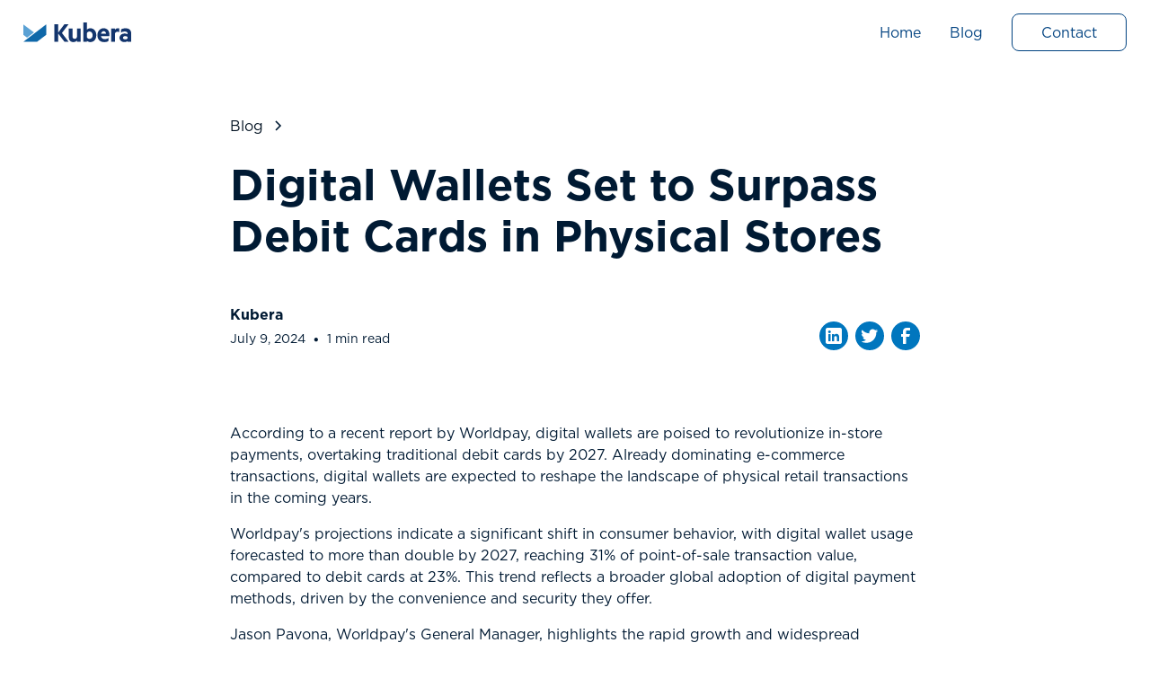

--- FILE ---
content_type: text/html
request_url: https://www.kuberapayments.com/blog/digital-wallets-set-to-surpass-debit-cards-in-physical-stores
body_size: 9591
content:
<!DOCTYPE html><!-- Last Published: Mon Jan 05 2026 19:46:36 GMT+0000 (Coordinated Universal Time) --><html data-wf-domain="www.kuberapayments.com" data-wf-page="637d47c397dd1085cb44b5bf" data-wf-site="637d47c397dd10b76944b5a6" lang="en" data-wf-collection="637d47c397dd10e87244b601" data-wf-item-slug="digital-wallets-set-to-surpass-debit-cards-in-physical-stores"><head><meta charset="utf-8"/><title>Digital Wallets Set to Surpass Debit Cards in Physical Stores</title><meta content="" name="description"/><meta content="width=device-width, initial-scale=1" name="viewport"/><meta content="O8sYXjYkfQn5rRIlMFiOASV_TTDRU_PmcsCiD-2pEIw" name="google-site-verification"/><link href="https://cdn.prod.website-files.com/637d47c397dd10b76944b5a6/css/kubera-payments-subdomain.webflow.shared.94fea7b5e.min.css" rel="stylesheet" type="text/css" integrity="sha384-lP6ntesF1Ji+1Hb5L463ASybM5PcblcDoHHGVhHdN3JI3Jdp4tDtvg2eRabB/UZ+" crossorigin="anonymous"/><script type="text/javascript">!function(o,c){var n=c.documentElement,t=" w-mod-";n.className+=t+"js",("ontouchstart"in o||o.DocumentTouch&&c instanceof DocumentTouch)&&(n.className+=t+"touch")}(window,document);</script><link href="https://cdn.prod.website-files.com/637d47c397dd10b76944b5a6/63812d2ec6b1ef394b2e0973_KuberaLogo_icon_32x32_.png" rel="shortcut icon" type="image/x-icon"/><link href="https://cdn.prod.website-files.com/637d47c397dd10b76944b5a6/63812d3383d38bd6ad18d742_KuberaLogo_icon_256x256.png" rel="apple-touch-icon"/><link href="https://www.kuberapayments.com/blog/digital-wallets-set-to-surpass-debit-cards-in-physical-stores" rel="canonical"/><script src="https://www.google.com/recaptcha/api.js" type="text/javascript"></script><!-- Please keep this css code to improve the font quality-->
<style>
  * {
  -webkit-font-smoothing: antialiased;
  -moz-osx-font-smoothing: grayscale;
}
</style>
<!-- Finsweet Cookie Consent -->
<script async src="https://cdn.jsdelivr.net/npm/@finsweet/cookie-consent@1/fs-cc.js" fs-cc-mode="opt-in"></script>

<script async="" src="https://www.googletagmanager.com/gtag/js?id=G-R7J8WJKPKK" type="fs-cc" fs-cc-categories="analytics"></script>

<script type="fs-cc" fs-cc-categories="analytics">
  window.dataLayer = window.dataLayer || [];
  function gtag(){dataLayer.push(arguments);}
  gtag('js', new Date());

  gtag('config', 'G-R7J8WJKPKK');
</script><!-- [Attributes by Finsweet] Social Share -->
<script defer src="https://cdn.jsdelivr.net/npm/@finsweet/attributes-socialshare@1/socialshare.js"></script>
<!-- [Attributes by Finsweet] Read Time -->
<script defer src="https://cdn.jsdelivr.net/npm/@finsweet/attributes-readtime@1/readtime.js"></script></head><body><div class="page-wrapper"><div class="global-styles w-embed"><style>

/* Get rid of top margin on first element in any rich text element */
.w-richtext > :not(div):first-child, .w-richtext > div:first-child > :first-child {
  margin-top: 0 !important;
}

/* Get rid of bottom margin on last element in any rich text element */
.w-richtext>:last-child, .w-richtext ol li:last-child, .w-richtext ul li:last-child {
	margin-bottom: 0 !important;
}

/* 
Make the following elements inherit typography styles from the parent and not have hardcoded values. 
Important: You will not be able to style for example "All Links" in Designer with this CSS applied.
Uncomment this CSS to use it in the project. Leave this message for future hand-off.
*/
/*
a,
.w-input,
.w-select,
.w-tab-link,
.w-nav-link,
.w-dropdown-btn,
.w-dropdown-toggle,
.w-dropdown-link {
  color: inherit;
  text-decoration: inherit;
  font-size: inherit;
}
*/

/* Prevent all click and hover interaction with an element */
.pointer-events-off {
	pointer-events: none;
}

/* Enables all click and hover interaction with an element */
.pointer-events-on {
  pointer-events: auto;
}

/* Snippet enables you to add class of div-square which creates and maintains a 1:1 dimension of a div.*/
.div-square::after {
  content: "";
  display: block;
  padding-bottom: 100%;
}

/*Hide focus outline for main content element*/
    main:focus-visible {
    outline: -webkit-focus-ring-color auto 0px;
}

/* Make sure containers never lose their center alignment*/
.container-medium, .container-small, .container-large {
  margin-right: auto !important;
  margin-left: auto !important;
}

/*Reset selects, buttons, and links styles*/
.w-input, .w-select, a {
color: inherit;
text-decoration: inherit;
font-size: inherit;
}

/*Apply "..." after 3 lines of text */
.text-style-3lines {
    display: -webkit-box;
    overflow: hidden;
    -webkit-line-clamp: 3;
    -webkit-box-orient: vertical;
}

/* Apply "..." after 2 lines of text */
.text-style-2lines {
    display: -webkit-box;
    overflow: hidden;
    -webkit-line-clamp: 2;
    -webkit-box-orient: vertical;
}
/* Apply "..." at 100% width */
.truncate-width { 
		width: 100%; 
    white-space: nowrap; 
    overflow: hidden; 
    text-overflow: ellipsis; 
}
/* Removes native scrollbar */
.no-scrollbar {
    -ms-overflow-style: none;  // IE 10+
    overflow: -moz-scrollbars-none;  // Firefox
}

.no-scrollbar::-webkit-scrollbar {
    display: none; // Safari and Chrome
}

/* Adds inline flex display */
.display-inlineflex {
  display: inline-flex;
}

/* These classes are never overwritten */
.hide {
  display: none !important;
}

@media screen and (max-width: 991px), 
  @media screen and (max-width: 767px), 
  @media screen and (max-width: 479px){
    .hide, .hide-tablet{
      display: none !important;
    }
  }
  @media screen and (max-width: 767px)
    .hide-mobile-landscape{
      display: none !important;
    }
  }
  @media screen and (max-width: 479px)
    .hide-mobile{
      display: none !important;
    }
  }
 
.margin-0 {
  margin: 0rem !important;
}
  
.padding-0 {
  padding: 0rem !important;
}

.spacing-clean {
padding: 0rem !important;
margin: 0rem !important;
}

.margin-top {
  margin-right: 0rem !important;
  margin-bottom: 0rem !important;
  margin-left: 0rem !important;
}

.padding-top {
  padding-right: 0rem !important;
  padding-bottom: 0rem !important;
  padding-left: 0rem !important;
}
  
.margin-right {
  margin-top: 0rem !important;
  margin-bottom: 0rem !important;
  margin-left: 0rem !important;
}

.padding-right {
  padding-top: 0rem !important;
  padding-bottom: 0rem !important;
  padding-left: 0rem !important;
}

.margin-bottom {
  margin-top: 0rem !important;
  margin-right: 0rem !important;
  margin-left: 0rem !important;
}

.padding-bottom {
  padding-top: 0rem !important;
  padding-right: 0rem !important;
  padding-left: 0rem !important;
}

.margin-left {
  margin-top: 0rem !important;
  margin-right: 0rem !important;
  margin-bottom: 0rem !important;
}
  
.padding-left {
  padding-top: 0rem !important;
  padding-right: 0rem !important;
  padding-bottom: 0rem !important;
}
  
.margin-horizontal {
  margin-top: 0rem !important;
  margin-bottom: 0rem !important;
}

.padding-horizontal {
  padding-top: 0rem !important;
  padding-bottom: 0rem !important;
}

.margin-vertical {
  margin-right: 0rem !important;
  margin-left: 0rem !important;
}
  
.padding-vertical {
  padding-right: 0rem !important;
  padding-left: 0rem !important;
}

</style></div><header class="header"><div data-animation="default" class="navbar_component w-nav" data-easing2="ease" fs-scrolldisable-element="smart-nav" data-easing="ease" data-collapse="medium" data-w-id="ac85cca9-7605-5448-53f9-cc5dd71f0194" role="banner" data-duration="400"><div class="navbar_container"><a href="/" id="kubera-logo-home" class="navbar_logo-link w-nav-brand"><img src="https://cdn.prod.website-files.com/637d47c397dd10b76944b5a6/637ec23cb4236555996533bc_Kubera%20Logo%20CS3%2020120223%20(1).svg" loading="eager" width="Auto" alt="" class="navbar_logo"/></a><link rel="prefetch" href="/"/><nav role="navigation" class="navbar_menu is-page-height-tablet w-nav-menu"><a href="/" id="homepage-link" class="navbar_link w-nav-link">Home</a><link rel="prefetch" href="/"/><a href="/blog" id="blog-page" class="navbar_link w-nav-link">Blog</a><link rel="prefetch" href="/blog"/><div class="navbar_menu-buttons"><a id="contact-button" href="/contact" class="button is-secondary is-small w-button">Contact</a><link rel="prefetch" href="/contact"/></div></nav><div class="navbar_menu-button w-nav-button"><div class="menu-icon1"><div class="menu-icon1_line-top"></div><div class="menu-icon1_line-middle"><div class="menu-icon_line-middle-inner"></div></div><div class="menu-icon1_line-bottom"></div></div></div></div></div></header><div class="main-wrapper"><header class="section_blogpost"><div class="padding-global"><div class="container-large"><div class="padding-top padding-xxlarge"><div class="padding-section-small"><div class="max-width-large align-center"><div class="blogpost_title-wrapper"><div class="blogpost_breadcrumb"><a href="/blog" class="breadcrumb-link w-inline-block"><div>Blog</div></a><link rel="prefetch" href="/blog"/><div class="breadcrumb-divider w-embed"><svg width="16" height="16" viewBox="0 0 16 16" fill="none" xmlns="http://www.w3.org/2000/svg">
<path d="M6 3L11 8L6 13" stroke="CurrentColor" stroke-width="1.5"/>
</svg></div><a href="#" class="breadcrumb-link w-inline-block"><div class="text-weight-medium w-dyn-bind-empty"></div></a></div><div class="margin-bottom margin-large"><h1 class="heading-style-h2">Digital Wallets Set to Surpass Debit Cards in Physical Stores</h1></div><div class="blogpost_content-top"><div class="blogpost_author-wrapper"><div class="blogpost_author-text"><div class="text-weight-semibold">Kubera</div><div class="blogpost_date-wrapper"><div class="text-size-small">July 9, 2024</div><div class="blog33_text-divider">•</div><div fs-readtime-element="time" class="text-size-small">5 </div><div class="padding-right padding-tiny"></div><div class="text-size-small"> min read</div></div></div></div><div class="w-layout-grid blogpost_share"><a id="linkedin-link" fs-socialshare-element="linkedin" href="#" class="fs-socialshare-element w-inline-block"><div class="blogpost_social-icon w-embed"><svg width="24" height="24" viewBox="0 0 24 24" fill="none" xmlns="http://www.w3.org/2000/svg">
<path fill-rule="evenodd" clip-rule="evenodd" d="M5 3H19C20.1046 3 21 3.89543 21 5V19C21 20.1046 20.1046 21 19 21H5C3.89543 21 3 20.1046 3 19V5C3 3.89543 3.89543 3 5 3ZM8 18C8.27614 18 8.5 17.7761 8.5 17.5V10.5C8.5 10.2239 8.27614 10 8 10H6.5C6.22386 10 6 10.2239 6 10.5V17.5C6 17.7761 6.22386 18 6.5 18H8ZM7.25 9C6.42157 9 5.75 8.32843 5.75 7.5C5.75 6.67157 6.42157 6 7.25 6C8.07843 6 8.75 6.67157 8.75 7.5C8.75 8.32843 8.07843 9 7.25 9ZM17.5 18C17.7761 18 18 17.7761 18 17.5V12.9C18.0325 11.3108 16.8576 9.95452 15.28 9.76C14.177 9.65925 13.1083 10.1744 12.5 11.1V10.5C12.5 10.2239 12.2761 10 12 10H10.5C10.2239 10 10 10.2239 10 10.5V17.5C10 17.7761 10.2239 18 10.5 18H12C12.2761 18 12.5 17.7761 12.5 17.5V13.75C12.5 12.9216 13.1716 12.25 14 12.25C14.8284 12.25 15.5 12.9216 15.5 13.75V17.5C15.5 17.7761 15.7239 18 16 18H17.5Z" fill="CurrentColor"/>
</svg></div><img src="https://cdn.prod.website-files.com/plugins/Basic/assets/placeholder.60f9b1840c.svg" loading="lazy" width="70" alt="linkedin icon" id="linkedin-share" class="social-link-image"/></a><a fs-socialshare-element="twitter" href="#" class="fs-socialshare-element w-inline-block"><div class="blogpost_social-icon w-embed"><svg width="24" height="24" viewBox="0 0 24 24" fill="none" xmlns="http://www.w3.org/2000/svg">
<path d="M20.9728 6.7174C20.5084 7.33692 19.947 7.87733 19.3103 8.31776C19.3103 8.47959 19.3103 8.64142 19.3103 8.81225C19.3154 11.7511 18.1415 14.5691 16.0518 16.6345C13.962 18.6999 11.1312 19.8399 8.19405 19.7989C6.49599 19.8046 4.81967 19.4169 3.29642 18.6661C3.21428 18.6302 3.16131 18.549 3.16162 18.4593V18.3604C3.16162 18.2313 3.26623 18.1267 3.39527 18.1267C5.06442 18.0716 6.67402 17.4929 7.99634 16.4724C6.48553 16.4419 5.12619 15.5469 4.5006 14.1707C4.46901 14.0956 4.47884 14.0093 4.52657 13.9432C4.57429 13.8771 4.653 13.8407 4.73425 13.8471C5.19342 13.8932 5.65718 13.8505 6.1002 13.7212C4.43239 13.375 3.17921 11.9904 2.99986 10.2957C2.99349 10.2144 3.02992 10.1357 3.096 10.0879C3.16207 10.0402 3.24824 10.0303 3.32338 10.062C3.77094 10.2595 4.25409 10.3635 4.74324 10.3676C3.28184 9.40846 2.65061 7.58405 3.20655 5.92622C3.26394 5.76513 3.40181 5.64612 3.5695 5.61294C3.73718 5.57975 3.90996 5.63728 4.02432 5.76439C5.99639 7.86325 8.70604 9.11396 11.5819 9.25279C11.5083 8.95885 11.4721 8.65676 11.4741 8.35372C11.501 6.76472 12.4842 5.34921 13.9634 4.76987C15.4425 4.19054 17.1249 4.56203 18.223 5.71044C18.9714 5.56785 19.695 5.31645 20.3707 4.96421C20.4202 4.93331 20.483 4.93331 20.5325 4.96421C20.5634 5.01373 20.5634 5.07652 20.5325 5.12604C20.2052 5.87552 19.6523 6.50412 18.9509 6.92419C19.5651 6.85296 20.1685 6.70807 20.7482 6.49264C20.797 6.45942 20.8611 6.45942 20.9099 6.49264C20.9508 6.51134 20.9814 6.54711 20.9935 6.59042C21.0056 6.63373 20.998 6.68018 20.9728 6.7174Z" fill="CurrentColor"/>
</svg></div><img src="https://cdn.prod.website-files.com/plugins/Basic/assets/placeholder.60f9b1840c.svg" loading="lazy" width="70" alt="twitter icon" id="twitter-link" class="social-link-image"/></a><a fs-socialshare-element="facebook" href="#" class="fs-socialshare-element w-inline-block"><div class="blogpost_social-icon w-embed"><svg width="24" height="24" viewBox="0 0 24 24" fill="none" xmlns="http://www.w3.org/2000/svg">
<path d="M16.5 6H13.5C12.9477 6 12.5 6.44772 12.5 7V10H16.5C16.6137 9.99748 16.7216 10.0504 16.7892 10.1419C16.8568 10.2334 16.8758 10.352 16.84 10.46L16.1 12.66C16.0318 12.8619 15.8431 12.9984 15.63 13H12.5V20.5C12.5 20.7761 12.2761 21 12 21H9.5C9.22386 21 9 20.7761 9 20.5V13H7.5C7.22386 13 7 12.7761 7 12.5V10.5C7 10.2239 7.22386 10 7.5 10H9V7C9 4.79086 10.7909 3 13 3H16.5C16.7761 3 17 3.22386 17 3.5V5.5C17 5.77614 16.7761 6 16.5 6Z" fill="CurrentColor"/>
</svg></div><img src="https://cdn.prod.website-files.com/plugins/Basic/assets/placeholder.60f9b1840c.svg" loading="lazy" width="70" alt="facebook icon" id="linkedin" class="social-link-image"/></a></div></div></div></div><div class="max-width-large align-center"><div class="blogpost_content"><div fs-readtime-element="contents" class="text-rich-text w-richtext"><p>According to a recent report by Worldpay, digital wallets are poised to revolutionize in-store payments, overtaking traditional debit cards by 2027. Already dominating e-commerce transactions, digital wallets are expected to reshape the landscape of physical retail transactions in the coming years.</p><p>Worldpay&#x27;s projections indicate a significant shift in consumer behavior, with digital wallet usage forecasted to more than double by 2027, reaching 31% of point-of-sale transaction value, compared to debit cards at 23%. This trend reflects a broader global adoption of digital payment methods, driven by the convenience and security they offer.</p><p>Jason Pavona, Worldpay&#x27;s General Manager, highlights the rapid growth and widespread acceptance of digital wallets, noting their increasing ubiquity in everyday transactions. This shift is further emphasized by the decline projected for credit card usage, expected to drop from 41% to 34% by 2027.</p><p>However, the report suggests that while digital wallets may surpass debit cards in physical stores, they won&#x27;t replace credit and debit cards entirely. Instead, consumers are likely to integrate digital wallets alongside traditional cards, contributing to the overall rise in digital payment transactions.</p><p>Gabriel de Montessus, Head of Global Enterprise at Worldpay, emphasizes that digital wallets serve as a mechanism for transmitting payments, reflecting the broader trend away from cash towards alternative payment methods.</p><p>In e-commerce, digital wallets already outpace credit and debit cards, accounting for 37% of transaction value in 2023. By 2027, they are projected to further increase their dominance, capturing 52% of e-commerce transaction value.</p><p>Globally, digital wallets have already claimed the top spot for share of point-of-sale transaction value, with wallets projected to represent 46% of spending by 2027, surpassing credit and debit cards combined.</p><p>The report underscores the transformative impact of digital wallets on the payments landscape, signaling a fundamental shift towards digital-first payment solutions in both online and offline retail environments.</p></div></div><div class="blogpost_divider"></div></div></div></div></div></div></header><section class="section_blog-submenu"><div class="padding-global"><div class="container-large"><div class="padding-bottom padding-huge"><div class="margin-bottom margin-large"><div class="text-align-center"><div class="max-width-large-2 align-center"><div class="margin-bottom margin-small"><h2 class="heading-style-h3">Related Articles</h2></div></div></div></div><div class="w-dyn-list"><div fs-cmsfilter-element="list" role="list" class="blog_list w-dyn-items"><div role="listitem" class="blog_item w-dyn-item"><a href="/blog/why-january-has-become-a-critical-retail-month" class="blog_item-link w-inline-block"><div class="blog_image-wrapper w-condition-invisible"><img src="" loading="lazy" alt="" class="blog_image w-dyn-bind-empty"/></div><div class="blog_item-content"><div class="blog_item-content-top"><div class="blog_category-wrapper"><div fs-cmsfilter-field="categories" class="text-size-small text-weight-semibold">News</div></div><div class="blog_title-wrapper"><div class="text-size-small text-weight-bold">Why January Has Become a Critical Retail Month</div></div><div class="text-size-regular w-dyn-bind-empty"></div></div><div class="blog_author-wrapper"><div class="blog_author-text"><div class="text-size-small text-weight-semibold">Kubera</div><div class="blog_date-wrapper"><div class="text-size-small">December 29, 2025</div></div></div></div></div></a><link rel="prefetch" href="/blog/why-january-has-become-a-critical-retail-month"/></div><div role="listitem" class="blog_item w-dyn-item"><a href="/blog/how-payment-choice-is-reshaping-the-online-checkout-experience" class="blog_item-link w-inline-block"><div class="blog_image-wrapper w-condition-invisible"><img src="" loading="lazy" alt="" class="blog_image w-dyn-bind-empty"/></div><div class="blog_item-content"><div class="blog_item-content-top"><div class="blog_category-wrapper"><div fs-cmsfilter-field="categories" class="text-size-small text-weight-semibold">News</div></div><div class="blog_title-wrapper"><div class="text-size-small text-weight-bold">How Payment Choice Is Reshaping the Online Checkout Experience</div></div><div class="text-size-regular w-dyn-bind-empty"></div></div><div class="blog_author-wrapper"><div class="blog_author-text"><div class="text-size-small text-weight-semibold">Kubera</div><div class="blog_date-wrapper"><div class="text-size-small">December 22, 2025</div></div></div></div></div></a><link rel="prefetch" href="/blog/how-payment-choice-is-reshaping-the-online-checkout-experience"/></div><div role="listitem" class="blog_item w-dyn-item"><a href="/blog/understanding-consumer-protection-why-credit-cards-matter-for-shoppers" class="blog_item-link w-inline-block"><div class="blog_image-wrapper w-condition-invisible"><img src="" loading="lazy" alt="" class="blog_image w-dyn-bind-empty"/></div><div class="blog_item-content"><div class="blog_item-content-top"><div class="blog_category-wrapper"><div fs-cmsfilter-field="categories" class="text-size-small text-weight-semibold">News</div></div><div class="blog_title-wrapper"><div class="text-size-small text-weight-bold">Understanding Consumer Protection: Why Credit Cards Matter for Shoppers</div></div><div class="text-size-regular w-dyn-bind-empty"></div></div><div class="blog_author-wrapper"><div class="blog_author-text"><div class="text-size-small text-weight-semibold">Kubera</div><div class="blog_date-wrapper"><div class="text-size-small">December 15, 2025</div></div></div></div></div></a><link rel="prefetch" href="/blog/understanding-consumer-protection-why-credit-cards-matter-for-shoppers"/></div></div></div></div></div></div></section></div><div data-w-id="11a64a81-f5b2-02cd-2679-e00b120d2a8a" class="footer_component"><div class="padding-global"><div class="container-large"><div class="padding-vertical padding-xxlarge"><div class="padding-bottom padding-xxlarge"><div class="w-layout-grid footer_top-wrapper"><div id="w-node-_11a64a81-f5b2-02cd-2679-e00b120d2a90-120d2a8a" class="footer_left-wrapper"><div class="margin-bottom margin-large"><a href="#" class="footer_logo-link w-nav-brand"></a><img src="https://cdn.prod.website-files.com/637d47c397dd10b76944b5a6/637d47c397dd101afa44b60b_KuberaLogo_white.webp" loading="lazy" width="576" data-w-id="9af83481-e737-62e2-ee98-f63c3cd92881" alt="Kubera Payments logo" sizes="150px" srcset="https://cdn.prod.website-files.com/637d47c397dd10b76944b5a6/637d47c397dd101afa44b60b_KuberaLogo_white-p-500.webp 500w, https://cdn.prod.website-files.com/637d47c397dd10b76944b5a6/637d47c397dd101afa44b60b_KuberaLogo_white-p-800.webp 800w, https://cdn.prod.website-files.com/637d47c397dd10b76944b5a6/637d47c397dd101afa44b60b_KuberaLogo_white.webp 1150w" class="kubera-logo"/></div><div class="margin-bottom margin-medium"><address class="footer_address-wrapper"><div class="text-size-small"><span class="text-weight-semibold">Address: <br/></span>450 Southwest Marine Drive, 18th Floor<br/>Vancouver, BC<br/>V5X 0C3<br/>‍<span class="text-weight-semibold">‍</span></div></address><div class="footer_details-wrapper"><div href="tel:18883188729" class="text-size-small">‍<span class="text-weight-semibold">Contact Sales:<br/></span>Toll Free: <a href="tel:1-888-318-8729"><strong>1 (888) 318-8729<br/>‍</strong></a>Local:<strong> </strong><a href="tel:1-604-484-9278"><strong>1 (604) 484-9278<br/>‍</strong></a>Email:<strong> </strong><a href="mailto:sales@kuberapayments.com"><strong>sales@kuberapayments.com<br/>‍</strong></a><strong><br/>Contact Support:<br/></strong>Toll Free:<strong> </strong><a href="tel:1-855-458-2372"><strong>1 (855) 458-2372<br/>‍</strong></a>Local:<strong> </strong><a href="tel:1-604-484-9297"><strong>1 (604) 484-9297<br/>‍</strong></a>Email: <a href="mailto:help@kuberapayments.com"><strong>help@kuberapayments.com</strong></a><a href="tel:1(604)484-9297" class="footer_link-medium">‍<br/></a></div></div></div><div class="w-layout-grid footer_social-list"><a id="facebook" href="https://www.facebook.com/people/Kubera-Payments-Corporation/100068640524261/" target="_blank" class="footer_social-link facebook w-inline-block"><div class="social-icon w-embed"><svg width="24" height="24" viewBox="0 0 24 24" fill="none" xmlns="http://www.w3.org/2000/svg">
<path d="M16.5 6H13.5C12.9477 6 12.5 6.44772 12.5 7V10H16.5C16.6137 9.99748 16.7216 10.0504 16.7892 10.1419C16.8568 10.2334 16.8758 10.352 16.84 10.46L16.1 12.66C16.0318 12.8619 15.8431 12.9984 15.63 13H12.5V20.5C12.5 20.7761 12.2761 21 12 21H9.5C9.22386 21 9 20.7761 9 20.5V13H7.5C7.22386 13 7 12.7761 7 12.5V10.5C7 10.2239 7.22386 10 7.5 10H9V7C9 4.79086 10.7909 3 13 3H16.5C16.7761 3 17 3.22386 17 3.5V5.5C17 5.77614 16.7761 6 16.5 6Z" fill="CurrentColor"/>
</svg></div><img src="https://cdn.prod.website-files.com/637d47c397dd10b76944b5a6/63812d3383d38bd6ad18d742_KuberaLogo_icon_256x256.png" loading="lazy" alt="" class="footer_link-image"/></a><link rel="prefetch" href="https://www.facebook.com/people/Kubera-Payments-Corporation/100068640524261/"/><a href="https://www.instagram.com/kuberapayments/?hl=en" target="_blank" class="footer_social-link instagram w-inline-block"><div id="instagram" class="social-icon w-embed"><svg width="24" height="24" viewBox="0 0 24 24" fill="none" xmlns="http://www.w3.org/2000/svg">
<path fill-rule="evenodd" clip-rule="evenodd" d="M16 3H8C5.23858 3 3 5.23858 3 8V16C3 18.7614 5.23858 21 8 21H16C18.7614 21 21 18.7614 21 16V8C21 5.23858 18.7614 3 16 3ZM19.25 16C19.2445 17.7926 17.7926 19.2445 16 19.25H8C6.20735 19.2445 4.75549 17.7926 4.75 16V8C4.75549 6.20735 6.20735 4.75549 8 4.75H16C17.7926 4.75549 19.2445 6.20735 19.25 8V16ZM16.75 8.25C17.3023 8.25 17.75 7.80228 17.75 7.25C17.75 6.69772 17.3023 6.25 16.75 6.25C16.1977 6.25 15.75 6.69772 15.75 7.25C15.75 7.80228 16.1977 8.25 16.75 8.25ZM12 7.5C9.51472 7.5 7.5 9.51472 7.5 12C7.5 14.4853 9.51472 16.5 12 16.5C14.4853 16.5 16.5 14.4853 16.5 12C16.5027 10.8057 16.0294 9.65957 15.1849 8.81508C14.3404 7.97059 13.1943 7.49734 12 7.5ZM9.25 12C9.25 13.5188 10.4812 14.75 12 14.75C13.5188 14.75 14.75 13.5188 14.75 12C14.75 10.4812 13.5188 9.25 12 9.25C10.4812 9.25 9.25 10.4812 9.25 12Z" fill="CurrentColor"/>
</svg></div><img src="https://cdn.prod.website-files.com/637d47c397dd10b76944b5a6/63812d3383d38bd6ad18d742_KuberaLogo_icon_256x256.png" loading="lazy" alt="" class="footer_link-image"/></a><link rel="prefetch" href="https://www.instagram.com/kuberapayments/?hl=en"/><a id="twitter" href="https://twitter.com/KuberaCC?ref_src=twsrc%5Egoogle%7Ctwcamp%5Eserp%7Ctwgr%5Eauthor" target="_blank" class="footer_social-link twitter w-inline-block"><div class="social-icon w-embed"><svg width="24" height="24" viewBox="0 0 24 24" fill="none" xmlns="http://www.w3.org/2000/svg">
<path d="M20.9728 6.7174C20.5084 7.33692 19.947 7.87733 19.3103 8.31776C19.3103 8.47959 19.3103 8.64142 19.3103 8.81225C19.3154 11.7511 18.1415 14.5691 16.0518 16.6345C13.962 18.6999 11.1312 19.8399 8.19405 19.7989C6.49599 19.8046 4.81967 19.4169 3.29642 18.6661C3.21428 18.6302 3.16131 18.549 3.16162 18.4593V18.3604C3.16162 18.2313 3.26623 18.1267 3.39527 18.1267C5.06442 18.0716 6.67402 17.4929 7.99634 16.4724C6.48553 16.4419 5.12619 15.5469 4.5006 14.1707C4.46901 14.0956 4.47884 14.0093 4.52657 13.9432C4.57429 13.8771 4.653 13.8407 4.73425 13.8471C5.19342 13.8932 5.65718 13.8505 6.1002 13.7212C4.43239 13.375 3.17921 11.9904 2.99986 10.2957C2.99349 10.2144 3.02992 10.1357 3.096 10.0879C3.16207 10.0402 3.24824 10.0303 3.32338 10.062C3.77094 10.2595 4.25409 10.3635 4.74324 10.3676C3.28184 9.40846 2.65061 7.58405 3.20655 5.92622C3.26394 5.76513 3.40181 5.64612 3.5695 5.61294C3.73718 5.57975 3.90996 5.63728 4.02432 5.76439C5.99639 7.86325 8.70604 9.11396 11.5819 9.25279C11.5083 8.95885 11.4721 8.65676 11.4741 8.35372C11.501 6.76472 12.4842 5.34921 13.9634 4.76987C15.4425 4.19054 17.1249 4.56203 18.223 5.71044C18.9714 5.56785 19.695 5.31645 20.3707 4.96421C20.4202 4.93331 20.483 4.93331 20.5325 4.96421C20.5634 5.01373 20.5634 5.07652 20.5325 5.12604C20.2052 5.87552 19.6523 6.50412 18.9509 6.92419C19.5651 6.85296 20.1685 6.70807 20.7482 6.49264C20.797 6.45942 20.8611 6.45942 20.9099 6.49264C20.9508 6.51134 20.9814 6.54711 20.9935 6.59042C21.0056 6.63373 20.998 6.68018 20.9728 6.7174Z" fill="CurrentColor"/>
</svg></div><img src="https://cdn.prod.website-files.com/637d47c397dd10b76944b5a6/63812d3383d38bd6ad18d742_KuberaLogo_icon_256x256.png" loading="lazy" alt="" class="footer_link-image"/></a><link rel="prefetch" href="https://twitter.com/KuberaCC?ref_src=twsrc%5Egoogle%7Ctwcamp%5Eserp%7Ctwgr%5Eauthor"/><a id="linkedin" href="https://www.instagram.com/kuberapayments/?hl=en" target="_blank" class="footer_social-link linkedin w-inline-block"><div class="social-icon w-embed"><svg width="24" height="24" viewBox="0 0 24 24" fill="none" xmlns="http://www.w3.org/2000/svg">
<path fill-rule="evenodd" clip-rule="evenodd" d="M5 3H19C20.1046 3 21 3.89543 21 5V19C21 20.1046 20.1046 21 19 21H5C3.89543 21 3 20.1046 3 19V5C3 3.89543 3.89543 3 5 3ZM8 18C8.27614 18 8.5 17.7761 8.5 17.5V10.5C8.5 10.2239 8.27614 10 8 10H6.5C6.22386 10 6 10.2239 6 10.5V17.5C6 17.7761 6.22386 18 6.5 18H8ZM7.25 9C6.42157 9 5.75 8.32843 5.75 7.5C5.75 6.67157 6.42157 6 7.25 6C8.07843 6 8.75 6.67157 8.75 7.5C8.75 8.32843 8.07843 9 7.25 9ZM17.5 18C17.7761 18 18 17.7761 18 17.5V12.9C18.0325 11.3108 16.8576 9.95452 15.28 9.76C14.177 9.65925 13.1083 10.1744 12.5 11.1V10.5C12.5 10.2239 12.2761 10 12 10H10.5C10.2239 10 10 10.2239 10 10.5V17.5C10 17.7761 10.2239 18 10.5 18H12C12.2761 18 12.5 17.7761 12.5 17.5V13.75C12.5 12.9216 13.1716 12.25 14 12.25C14.8284 12.25 15.5 12.9216 15.5 13.75V17.5C15.5 17.7761 15.7239 18 16 18H17.5Z" fill="CurrentColor"/>
</svg></div><img src="https://cdn.prod.website-files.com/637d47c397dd10b76944b5a6/63812d3383d38bd6ad18d742_KuberaLogo_icon_256x256.png" loading="lazy" alt="" class="footer_link-image"/></a><link rel="prefetch" href="https://www.instagram.com/kuberapayments/?hl=en"/></div></div><div id="w-node-_11a64a81-f5b2-02cd-2679-e00b120d2ab6-120d2a8a" class="footer_link-list"><a href="/" class="footer_link">Home</a><link rel="prefetch" href="/"/><a href="/blog" class="footer_link">Blog</a><link rel="prefetch" href="/blog"/><a href="/contact" class="footer_link">Contact</a><link rel="prefetch" href="/contact"/></div></div></div><div class="line-divider"></div><div class="padding-top padding-medium"><div class="margin-bottom margin-large"><div class="text-size-small text-colour-grey">Kubera Payments Corporation is a business consulting firm connecting our clients to many different partners and products. Among other partners: <br/><br/>The Clover name and logo are registered trademarks owned by Clover Network, LLC.  These registered trademarks are also utilized by Fiserv Canada Ltd. Kubera Payments Corporation operates as an Agent of Fiserv Canada Ltd. All trademarks, service marks, and brand names mentioned in this document are the exclusive property of their respective owners. <br/><br/>Kubera Payments Corporation is an Elavon Payments Partner &amp; Registered MSP/ISO of the Canadian branch of U.S. Bank National Association and Elavon<br/><br/>Kubera Payments Corporation is an authorized agent for Worldline, Planet Payments, Windcave and Authorize.net</div></div><div class="footer_bottom-wrapper"><div class="text-size-small text-colour-grey"><div class="w-embed w-script">Copyright &copy; <script>new Date().getFullYear()>2015&&document.write(+new Date().getFullYear());</script> Kubera Payments Corporation. All rights reserved.</div></div><div class="w-layout-grid footer_legal-list"><a href="/policy-pages/privacy-policy" class="footer_legal-link">Privacy Policy</a><link rel="prefetch" href="/policy-pages/privacy-policy"/><a href="/policy-pages/terms-and-conditions" class="footer_legal-link">Terms And Conditions</a><link rel="prefetch" href="/policy-pages/terms-and-conditions"/><a href="/policy-pages/cookies-policy" class="footer_legal-link">Cookies Policy</a><link rel="prefetch" href="/policy-pages/cookies-policy"/></div></div></div></div></div></div></div></div><script src="https://d3e54v103j8qbb.cloudfront.net/js/jquery-3.5.1.min.dc5e7f18c8.js?site=637d47c397dd10b76944b5a6" type="text/javascript" integrity="sha256-9/aliU8dGd2tb6OSsuzixeV4y/faTqgFtohetphbbj0=" crossorigin="anonymous"></script><script src="https://cdn.prod.website-files.com/637d47c397dd10b76944b5a6/js/webflow.schunk.36b8fb49256177c8.js" type="text/javascript" integrity="sha384-4abIlA5/v7XaW1HMXKBgnUuhnjBYJ/Z9C1OSg4OhmVw9O3QeHJ/qJqFBERCDPv7G" crossorigin="anonymous"></script><script src="https://cdn.prod.website-files.com/637d47c397dd10b76944b5a6/js/webflow.schunk.5d4ac8fd9305d390.js" type="text/javascript" integrity="sha384-P8T7jOYb9dadbqnh0eLnTSdDy3lTBA5cnd7rim6Kx162JfnGntzKcgEVtV81LCvZ" crossorigin="anonymous"></script><script src="https://cdn.prod.website-files.com/637d47c397dd10b76944b5a6/js/webflow.2a5ddd22.bae96848f028a38f.js" type="text/javascript" integrity="sha384-7Ym3lzxq6AO+XwxVOIYizPLcxZivc27oCoVCx5ppwn1rkf5cJhfBUVd8sR/jcYJK" crossorigin="anonymous"></script><script>
// Create a new script element
var recaptchaScript = document.createElement('script');

// Set the source URL to the reCAPTCHA script
recaptchaScript.src = 'https://www.gstatic.com/recaptcha/releases/Trd6gj1dhC_fx0ma_AWHc1me/recaptcha__en.js';

// Wait for the page to finish loading
window.addEventListener('load', function() {
  // Set a timeout to defer the reCAPTCHA execution
  setTimeout(function() {
    // Append the script to the document body
    document.body.appendChild(recaptchaScript);

    // Execute the reCAPTCHA code
    grecaptcha.execute();
  }, 5000); // Replace 5000 with the number of milliseconds you want to wait before executing reCAPTCHA
});
</script></body></html>

--- FILE ---
content_type: image/svg+xml
request_url: https://cdn.prod.website-files.com/637d47c397dd10b76944b5a6/637ec23cb4236555996533bc_Kubera%20Logo%20CS3%2020120223%20(1).svg
body_size: 680
content:
<svg id="Logo" xmlns="http://www.w3.org/2000/svg" viewBox="0 0 393.86 71.55"><defs><style>.cls-1{fill:#13356d;}.cls-2{fill:#5aa1d4;}.cls-3{fill:#0f68a9;}</style></defs><path class="cls-1" d="M130.21,65.55,153,34.89h15.27L144,67l24.52,32.12H153.42L130.21,68.67V99.13H116.33V34.89h13.88Z" transform="translate(-3.07 -28.67)"/><path class="cls-1" d="M212.53,99.13H199.1V94.69a17.55,17.55,0,0,1-13,5.53c-10.84,0-17-7.15-17-17.89V50.67H182.5v29c0,5.1,2.5,8.56,7.81,8.56A8.59,8.59,0,0,0,199,81.46V50.67h13.55Z" transform="translate(-3.07 -28.67)"/><path class="cls-1" d="M235.41,99.13H221.86V28.67h13.55v26c2.17-2.6,6.94-5.1,12.15-5.1,14.09,0,22,11.5,22,25.37s-7.91,25.26-22,25.26c-5.21,0-10-2.49-12.15-5.1Zm0-16.26a9.94,9.94,0,0,0,9.11,5.64c7.26,0,11.6-5.85,11.6-13.55s-4.34-13.66-11.6-13.66a10.26,10.26,0,0,0-9.11,5.64Z" transform="translate(-3.07 -28.67)"/><path class="cls-1" d="M286.37,78c1.09,7.91,6.83,11.16,14,11.16,5.31,0,9.1-1.19,13.88-4.23V96c-4,2.93-9.44,4.23-15.94,4.23-14.75,0-24.83-9.54-24.83-24.93,0-15.18,9.54-25.7,22.76-25.7,14.1,0,21.36,9.76,21.36,24.07V78Zm.43-8.79h18.33c-.33-5.2-3.26-8.89-8.57-8.89C292.12,60.32,288.33,63.14,286.8,69.21Z" transform="translate(-3.07 -28.67)"/><path class="cls-1" d="M353.59,63.89a13.56,13.56,0,0,0-6.72-1.62c-4.56,0-8.24,2.39-9.22,6.84v30H324.21V50.67h13.44v4.77a13.55,13.55,0,0,1,15.94-5Z" transform="translate(-3.07 -28.67)"/><path class="cls-1" d="M384,68.89c0-4.66-4-7.59-10.84-7.59A24,24,0,0,0,360,65.2V53.6c3.46-2.17,9.75-4,16.15-4,13.33,0,20.81,6.83,20.81,18.65V99.13H384v-2.6c-1.63,1.63-6.39,3.47-11.71,3.47-9.76,0-17.89-5.64-17.89-15.72,0-9.21,8.13-15.5,18.76-15.5,4.23,0,8.89,1.41,10.84,2.82Zm0,13.55c-1.19-2.6-4.77-4.23-8.56-4.23-4.23,0-8.57,1.85-8.57,6s4.34,6,8.57,6c3.79,0,7.37-1.62,8.56-4.22Z" transform="translate(-3.07 -28.67)"/><polygon class="cls-2" points="0 6.98 0 45.09 13.64 55.22 38.69 36.16 8.59 13.47 0 6.98"/><polygon class="cls-3" points="0 70.45 49.88 70.45 83.73 44.67 83.73 6.56 0 70.45"/></svg>